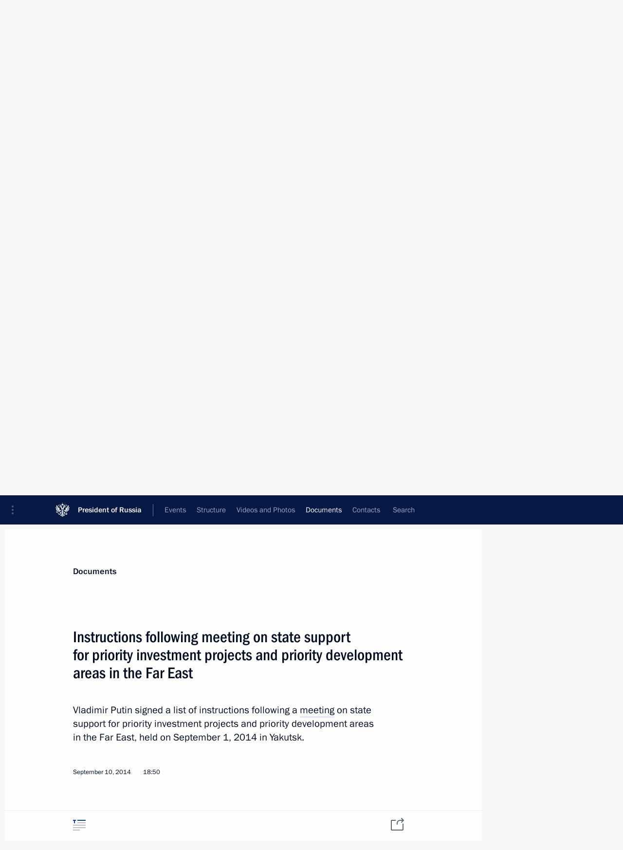

--- FILE ---
content_type: text/html; charset=UTF-8
request_url: http://en.kremlin.ru/acts/assignments/orders/by-date/10.09.2014
body_size: 6905
content:
<!doctype html> <!--[if lt IE 7 ]> <html class="ie6" lang="en"> <![endif]--> <!--[if IE 7 ]> <html class="ie7" lang="en"> <![endif]--> <!--[if IE 8 ]> <html class="ie8" lang="en"> <![endif]--> <!--[if IE 9 ]> <html class="ie9" lang="en"> <![endif]--> <!--[if gt IE 8]><!--> <html lang="en" class="no-js" itemscope="itemscope" xmlns="http://www.w3.org/1999/xhtml" itemtype="http://schema.org/CollectionPage" prefix="og: http://ogp.me/ns# video: http://ogp.me/ns/video# ya: http://webmaster.yandex.ru/vocabularies/"> <!--<![endif]--> <head> <meta charset="utf-8"/> <title itemprop="name">Presidential Instructions ∙ Documents ∙ President of Russia</title> <meta name="description" content=""/> <meta name="keywords" content=""/> <meta itemprop="inLanguage" content="en"/> <meta name="msapplication-TileColor" content="#091a42"> <meta name="theme-color" content="#ffffff"> <meta name="theme-color" content="#091A42" />  <meta name="viewport" content="width=device-width,initial-scale=1,minimum-scale=0.7,ya-title=#061a44"/>  <meta name="apple-mobile-web-app-capable" content="yes"/> <meta name="apple-mobile-web-app-title" content="President of Russia"/> <meta name="format-detection" content="telephone=yes"/> <meta name="apple-mobile-web-app-status-bar-style" content="default"/>  <meta name="msapplication-TileColor" content="#061a44"/> <meta name="msapplication-TileImage" content="/static/mstile-144x144.png"/> <meta name="msapplication-allowDomainApiCalls" content="true"/> <meta name="msapplication-starturl" content="/"/> <meta name="theme-color" content="#061a44"/> <meta name="application-name" content="President of Russia"/>   <meta property="og:site_name" content="President of Russia"/>  <meta name="twitter:site" content="@KremlinRussia_E"/>       <link rel="icon" type="image/png" href="/static/favicon-32x32.png" sizes="32x32"/>   <link rel="icon" type="image/png" href="/static/favicon-96x96.png" sizes="96x96"/>   <link rel="icon" type="image/png" href="/static/favicon-16x16.png" sizes="16x16"/>    <link rel="icon" type="image/png" href="/static/android-chrome-192x192.png" sizes="192x192"/> <link rel="manifest" href="/static/en/manifest.json"/>         <link rel="apple-touch-icon" href="/static/apple-touch-icon-57x57.png" sizes="57x57"/>   <link rel="apple-touch-icon" href="/static/apple-touch-icon-60x60.png" sizes="60x60"/>   <link rel="apple-touch-icon" href="/static/apple-touch-icon-72x72.png" sizes="72x72"/>   <link rel="apple-touch-icon" href="/static/apple-touch-icon-76x76.png" sizes="76x76"/>   <link rel="apple-touch-icon" href="/static/apple-touch-icon-114x114.png" sizes="114x114"/>   <link rel="apple-touch-icon" href="/static/apple-touch-icon-120x120.png" sizes="120x120"/>   <link rel="apple-touch-icon" href="/static/apple-touch-icon-144x144.png" sizes="144x144"/>   <link rel="apple-touch-icon" href="/static/apple-touch-icon-152x152.png" sizes="152x152"/>   <link rel="apple-touch-icon" href="/static/apple-touch-icon-180x180.png" sizes="180x180"/>               <link rel="stylesheet" type="text/css" media="all" href="/static/css/screen.css?ba15e963ac"/> <link rel="stylesheet" href="/static/css/print.css" media="print"/>  <!--[if lt IE 9]> <link rel="stylesheet" href="/static/css/ie8.css"/> <script type="text/javascript" src="/static/js/vendor/html5shiv.js"></script> <script type="text/javascript" src="/static/js/vendor/respond.src.js"></script> <script type="text/javascript" src="/static/js/vendor/Konsole.js"></script> <![endif]--> <!--[if lte IE 9]> <link rel="stylesheet" href="/static/css/ie9.css"/> <script type="text/javascript" src="/static/js/vendor/ierange-m2.js"></script> <![endif]--> <!--[if lte IE 6]> <link rel="stylesheet" href="/static/css/ie6.css"/> <![endif]--> <link rel="alternate" type="text/html" hreflang="ru" href="http://kremlin.ru/acts/assignments/orders/by-date/10.09.2014"/>   <link rel="author" href="/about"/> <link rel="home" href="/"/> <link rel="search" href="/opensearch.xml" title="President of Russia" type="application/opensearchdescription+xml"/> <script type="text/javascript">
window.config = {staticUrl: '/static/',mediaUrl: 'http://static.kremlin.ru/media/',internalDomains: 'kremlin.ru|uznai-prezidenta.ru|openkremlin.ru|президент.рф|xn--d1abbgf6aiiy.xn--p1ai'};
</script></head> <body class=""> <div class="header" itemscope="itemscope" itemtype="http://schema.org/WPHeader" role="banner"> <div class="topline topline__menu"> <a class="topline__toggleaside" accesskey="=" aria-label="Portal Menu" role="button" href="#sidebar" title="Portal Menu"><i></i></a> <div class="topline__in"> <a href="/" class="topline__head" rel="home" accesskey="1" data-title="President of Russia"> <i class="topline__logo"></i>President of Russia</a> <div class="topline__togglemore" data-url="/mobile-menu"> <i class="topline__togglemore_button"></i> </div> <div class="topline__more"> <nav aria-label="Main menu"> <ul class="nav"><li class="nav__item" itemscope="itemscope" itemtype="http://schema.org/SiteNavigationElement"> <a href="/events/president/news" class="nav__link" accesskey="2" itemprop="url"><span itemprop="name">Events</span></a> </li><li class="nav__item" itemscope="itemscope" itemtype="http://schema.org/SiteNavigationElement"> <a href="/structure/president" class="nav__link" accesskey="3" itemprop="url"><span itemprop="name">Structure</span></a> </li><li class="nav__item" itemscope="itemscope" itemtype="http://schema.org/SiteNavigationElement"> <a href="/multimedia/video" class="nav__link" accesskey="4" itemprop="url"><span itemprop="name">Videos and Photos</span></a> </li><li class="nav__item" itemscope="itemscope" itemtype="http://schema.org/SiteNavigationElement"> <a href="/acts/news" class="nav__link is-active" accesskey="5" itemprop="url"><span itemprop="name">Documents</span></a> </li><li class="nav__item" itemscope="itemscope" itemtype="http://schema.org/SiteNavigationElement"> <a href="/contacts" class="nav__link" accesskey="6" itemprop="url"><span itemprop="name">Contacts</span></a> </li> <li class="nav__item last" itemscope="itemscope" itemtype="http://schema.org/SiteNavigationElement"> <a class="nav__link nav__link_search" href="/search" accesskey="7" itemprop="url" title="Global website search"> <span itemprop="name">Search</span> </a> </li>  </ul> </nav> </div> </div> </div>  <div class="search"> <ul class="search__filter"> <li class="search__filter__item is-active"> <a class="search_without_filter">Search this website</a> </li>   </ul> <div class="search__in">   <form name="search" class="form search__form simple_search form_special" method="get" action="/search" tabindex="-1" role="search" > <fieldset>  <input type="hidden" name="section" class="search__section_value"/> <input type="hidden" name="since" class="search__since_value"/> <input type="hidden" name="till" class="search__till_value"/> <span class="form__field input_wrapper"> <input type="text" name="query" class="search__form__input" id="search__form__input" lang="en" accesskey="-"  required="required" size="74" title="Enter search" autocomplete="off" data-autocomplete-words-url="/_autocomplete/words" data-autocomplete-url="/_autocomplete"/> <i class="search_icon"></i> <span class="text_overflow__limiter"></span> </span> <span class="form__field button__wrapper">  <button id="search-simple-search-button" class="submit search__form__button">Search</button> </span> </fieldset> </form>   </div> </div>  <div class="topline_nav_mobile"></div>  </div> <div class="main-wrapper"> <div class="subnav-view" role="complementary" aria-label="Additional menu">      <div class="content content_subnav acts">   <div class="wrapfix__holder wrapfix__holder_small"> <div class="wrapfix wrapfix_acts">  <div class="content_top__wrap">  <div class="content__in">   <a class="dateblock" data-url="/acts/assignments/orders/calendar/YEAR" data-date-url="/acts/assignments/orders/by-date/DATE" data-max="2026-01-29" data-min="2008-06-09" data-format="mmmm, yyyy" data-value="2014-09-10" href="#focus" role="button"> <span class="special-hidden">Calendar:</span>September, 2014</a>   <div role="navigation" aria-label="First level submenu"> <ul class="subnav"> assignments<li class="" itemscope="itemscope" itemtype="http://schema.org/SiteNavigationElement"> <a class=" " href="/acts/news" itemprop="url"> <span itemprop="name">News</span> </a> </li><li class="is-last" itemscope="itemscope" itemtype="http://schema.org/SiteNavigationElement"> <a class="is-active " href="/acts/assignments/orders" itemprop="url"> <span itemprop="name">Presidential Instructions</span> </a> </li></ul> </div> </div>   <div class="gradient-shadow"></div>  </div> </div> </div>     </div> </div> <div class="wrapsite"> <div class="content-view" role="main"> <div class="content content_main" data-section="Presidential Instructions" data-section-href="/acts/assignments/orders"> <div class="content__in">  <div class="events"> <a href="/acts/assignments/orders/page/34" class="button button_white more more-prev" rel="prev" accesskey="p">Next</a><div class="entry-content lister-page" role="list" data-url-template="/acts/assignments/orders/page/PAGE" data-base-url="/acts/assignments/orders" data-path="/acts/assignments/orders/by-date/10.09.2014" data-page="35" data-pages="46">     <h2 class="events__title"> <time datetime="2014-11-05">November 5, 2014, Wednesday</time> </h2>  <div class="hentry hentry_event hentry_long" data-id="46993" role="listitem"> <h3 class="hentry__title hentry__title_special"> <a href="/acts/assignments/orders/46993" rel="bookmark" itemprop="url"><span class="entry-title p-name" itemprop="name">Instructions on implementing aviation transport system development programmes</span>   <span class="hentry__meta"> <time datetime="2014-11-05">November 5, 2014, 22:00</time>  </span>  </a> </h3> </div>      <h2 class="events__title"> <time datetime="2014-10-27">October 27, 2014, Monday</time> </h2>  <div class="hentry hentry_event hentry_long" data-id="46896" role="listitem"> <h3 class="hentry__title hentry__title_special"> <a href="/acts/assignments/orders/46896" rel="bookmark" itemprop="url"><span class="entry-title p-name" itemprop="name">Instructions following meeting of Council for the Development of Physical Culture and Sports</span>   <span class="hentry__meta"> <time datetime="2014-10-27">October 27, 2014, 18:00</time>  </span>  </a> </h3> </div>      <h2 class="events__title"> <time datetime="2014-10-02">October 2, 2014, Thursday</time> </h2>  <div class="hentry hentry_event hentry_long" data-id="46724" role="listitem"> <h3 class="hentry__title hentry__title_special"> <a href="/acts/assignments/orders/46724" rel="bookmark" itemprop="url"><span class="entry-title p-name" itemprop="name">Instructions following meeting with culture figures</span>   <span class="hentry__meta"> <time datetime="2014-10-02">October 2, 2014, 18:40</time>  </span>  </a> </h3> </div>     <div class="hentry hentry_event hentry_long" data-id="46723" role="listitem"> <h3 class="hentry__title hentry__title_special"> <a href="/acts/assignments/orders/46723" rel="bookmark" itemprop="url"><span class="entry-title p-name" itemprop="name">Instructions on state programmes implementation</span>   <span class="hentry__meta"> <time datetime="2014-10-02">October 2, 2014, 18:30</time>  </span>  </a> </h3> </div>      <h2 class="events__title"> <time datetime="2014-09-18">September 18, 2014, Thursday</time> </h2>  <div class="hentry hentry_event hentry_long" data-id="46644" role="listitem"> <h3 class="hentry__title hentry__title_special"> <a href="/acts/assignments/orders/46644" rel="bookmark" itemprop="url"><span class="entry-title p-name" itemprop="name">Instructions following meeting with participants of the Seliger 2014 National Youth Forum</span>   <span class="hentry__meta"> <time datetime="2014-09-18">September 18, 2014, 18:00</time>  </span>  </a> </h3> </div>      <h2 class="events__title"> <time datetime="2014-09-10">September 10, 2014, Wednesday</time> </h2>  <div class="hentry hentry_event hentry_long" data-id="46603" role="listitem"> <h3 class="hentry__title hentry__title_special"> <a href="/acts/assignments/orders/46603" rel="bookmark" itemprop="url"><span class="entry-title p-name" itemprop="name">Instructions following meeting on state support for priority investment projects and priority development areas in the Far East</span>   <span class="hentry__meta"> <time datetime="2014-09-10">September 10, 2014, 18:50</time>  </span>  </a> </h3> </div>     <div class="hentry hentry_event hentry_long" data-id="46602" role="listitem"> <h3 class="hentry__title hentry__title_special"> <a href="/acts/assignments/orders/46602" rel="bookmark" itemprop="url"><span class="entry-title p-name" itemprop="name">Instructions following meeting on disaster relief work following floods in Russian regions</span>   <span class="hentry__meta"> <time datetime="2014-09-10">September 10, 2014, 18:30</time>  </span>  </a> </h3> </div>      <h2 class="events__title"> <time datetime="2014-09-09">September 9, 2014, Tuesday</time> </h2>  <div class="hentry hentry_event hentry_long" data-id="46594" role="listitem"> <h3 class="hentry__title hentry__title_special"> <a href="/acts/assignments/orders/46594" rel="bookmark" itemprop="url"><span class="entry-title p-name" itemprop="name">Instructions following meeting of State Council Presidium on developing social protection system for senior citizens</span>   <span class="hentry__meta"> <time datetime="2014-09-09">September 9, 2014, 18:00</time>  </span>  </a> </h3> </div>      <h2 class="events__title"> <time datetime="2014-08-11">August 11, 2014, Monday</time> </h2>  <div class="hentry hentry_event hentry_long" data-id="46432" role="listitem"> <h3 class="hentry__title hentry__title_special"> <a href="/acts/assignments/orders/46432" rel="bookmark" itemprop="url"><span class="entry-title p-name" itemprop="name">Instructions following meeting on socioeconomic development of Samara Region</span>   <span class="hentry__meta"> <time datetime="2014-08-11">August 11, 2014, 17:30</time>  </span>  </a> </h3> </div>      <h2 class="events__title"> <time datetime="2014-07-22">July 22, 2014, Tuesday</time> </h2>  <div class="hentry hentry_event hentry_long" data-id="46347" role="listitem"> <h3 class="hentry__title hentry__title_special"> <a href="/acts/assignments/orders/46347" rel="bookmark" itemprop="url"><span class="entry-title p-name" itemprop="name">Instructions following meeting of Council for Interethnic Relations</span>   <span class="hentry__meta"> <time datetime="2014-07-22">July 22, 2014, 18:00</time>  </span>  </a> </h3> </div>      <h2 class="events__title"> <time datetime="2014-07-11">July 11, 2014, Friday</time> </h2>  <div class="hentry hentry_event hentry_long" data-id="46191" role="listitem"> <h3 class="hentry__title hentry__title_special"> <a href="/acts/assignments/orders/46191" rel="bookmark" itemprop="url"><span class="entry-title p-name" itemprop="name">Instructions following meeting of Council for Science and Education</span>   <span class="hentry__meta"> <time datetime="2014-07-11">July 11, 2014, 10:00</time>  </span>  </a> </h3> </div>      <h2 class="events__title"> <time datetime="2014-07-09">July 9, 2014, Wednesday</time> </h2>  <div class="hentry hentry_event hentry_long" data-id="46223" role="listitem"> <h3 class="hentry__title hentry__title_special"> <a href="/acts/assignments/orders/46223" rel="bookmark" itemprop="url"><span class="entry-title p-name" itemprop="name">Instructions to develop ERA-GLONASS system</span>   <span class="hentry__meta"> <time datetime="2014-07-09">July 9, 2014, 14:00</time>  </span>  </a> </h3> </div>      <h2 class="events__title"> <time datetime="2014-07-08">July 8, 2014, Tuesday</time> </h2>  <div class="hentry hentry_event hentry_long" data-id="46182" role="listitem"> <h3 class="hentry__title hentry__title_special"> <a href="/acts/assignments/orders/46182" rel="bookmark" itemprop="url"><span class="entry-title p-name" itemprop="name">Instructions following meeting with Government members</span>   <span class="hentry__meta"> <time datetime="2014-07-08">July 8, 2014, 18:10</time>  </span>  </a> </h3> </div>      <h2 class="events__title"> <time datetime="2014-07-04">July 4, 2014, Friday</time> </h2>  <div class="hentry hentry_event hentry_long" data-id="46159" role="listitem"> <h3 class="hentry__title hentry__title_special"> <a href="/acts/assignments/orders/46159" rel="bookmark" itemprop="url"><span class="entry-title p-name" itemprop="name">Instruction to Prime Minister Dmitry Medvedev</span>   <span class="hentry__meta"> <time datetime="2014-07-04">July 4, 2014, 14:00</time>  </span>  </a> </h3> </div>      <h2 class="events__title"> <time datetime="2014-07-03">July 3, 2014, Thursday</time> </h2>  <div class="hentry hentry_event hentry_long" data-id="46153" role="listitem"> <h3 class="hentry__title hentry__title_special"> <a href="/acts/assignments/orders/46153" rel="bookmark" itemprop="url"><span class="entry-title p-name" itemprop="name">Instructions following meeting on agricultural development</span>   <span class="hentry__meta"> <time datetime="2014-07-03">July 3, 2014, 14:30</time>  </span>  </a> </h3> </div>     <div class="hentry hentry_event hentry_long" data-id="46152" role="listitem"> <h3 class="hentry__title hentry__title_special"> <a href="/acts/assignments/orders/46152" rel="bookmark" itemprop="url"><span class="entry-title p-name" itemprop="name">Instructions following meeting with participants in the Internet Entrepreneurship in Russia Forum</span>   <span class="hentry__meta"> <time datetime="2014-07-03">July 3, 2014, 14:00</time>  </span>  </a> </h3> </div>      <h2 class="events__title"> <time datetime="2014-06-29">June 29, 2014, Sunday</time> </h2>  <div class="hentry hentry_event hentry_long" data-id="46136" role="listitem"> <h3 class="hentry__title hentry__title_special"> <a href="/acts/assignments/orders/46136" rel="bookmark" itemprop="url"><span class="entry-title p-name" itemprop="name">Instructions following a meeting on effective and safe development of the Arctic</span>   <span class="hentry__meta"> <time datetime="2014-06-29">June 29, 2014, 12:50</time>  </span>  </a> </h3> </div>      <h2 class="events__title"> <time datetime="2014-06-24">June 24, 2014, Tuesday</time> </h2>  <div class="hentry hentry_event hentry_long" data-id="46069" role="listitem"> <h3 class="hentry__title hentry__title_special"> <a href="/acts/assignments/orders/46069" rel="bookmark" itemprop="url"><span class="entry-title p-name" itemprop="name">Instructions following meeting with Government members</span>   <span class="hentry__meta"> <time datetime="2014-06-24">June 24, 2014, 13:00</time>  </span>  </a> </h3> </div>      <h2 class="events__title"> <time datetime="2014-06-23">June 23, 2014, Monday</time> </h2>  <div class="hentry hentry_event hentry_long" data-id="46129" role="listitem"> <h3 class="hentry__title hentry__title_special"> <a href="/acts/assignments/orders/46129" rel="bookmark" itemprop="url"><span class="entry-title p-name" itemprop="name">Instruction to Prime Minister Dmitry Medvedev</span>   <span class="hentry__meta"> <time datetime="2014-06-23">June 23, 2014, 17:00</time>  </span>  </a> </h3> </div>      <h2 class="events__title"> <time datetime="2014-06-21">June 21, 2014, Saturday</time> </h2>  <div class="hentry hentry_event hentry_long" data-id="46053" role="listitem"> <h3 class="hentry__title hentry__title_special"> <a href="/acts/assignments/orders/46053" rel="bookmark" itemprop="url"><span class="entry-title p-name" itemprop="name">Instructions following a meeting of the Coordinating Council for Implementing the National Children’s Action Strategy</span>   <span class="hentry__meta"> <time datetime="2014-06-21">June 21, 2014, 12:00</time>  </span>  </a> </h3> </div>  </div><a href="/acts/assignments/orders/page/36" class="button button_green more more-next" rel="next" accesskey="n">Previous</a>  </div> </div> </div><div class="promoted" role="region" aria-label="Важная новость"> <div class="promoted__in"> <a href="http://en.kremlin.ru/events/president/news/78815" class="promoted__entry"> <div class="promoted__block"> <h3 class="promoted__title one_line">Results of the Year with Vladimir Putin</h3> <div class="promoted__image" aria-hidden="true"><img class="promoted__pic" src="http://static.kremlin.ru/media/events/highlight-images/index/fzEDJwEHYA9iFG4u4xT5AgHnFbZd1gP2.jpg" srcset="http://static.kremlin.ru/media/events/highlight-images/index/fzEDJwEHYA9iFG4u4xT5AgHnFbZd1gP2.jpg 1x,http://static.kremlin.ru/media/events/highlight-images/index2x/u2gcuc9XLXBfFrCcHWk63NlAXhnM5RyA.jpg 2x" style="background:rgb(42, 29, 47);background:linear-gradient(90deg, #2a1d2f 0%, rgba(42,29,47,0) 100%),linear-gradient(270deg, #5e83f4 0%, rgba(94,131,244,0) 100%),linear-gradient(180deg, #f3d7d3 0%, rgba(243,215,211,0) 100%),linear-gradient(0deg, #935363 0%, rgba(147,83,99,0) 100%);"  width="140" height="100" alt="Results of the Year with Vladimir Putin"/></div> <span class="promoted__date"> December 19, 2025</span> </div> </a> </div> <div class="gradient-shadow"></div> </div> </div><div class="footer" id="footer" itemscope="itemscope" itemtype="http://schema.org/WPFooter"> <div class="footer__in"> <div role="complementary" aria-label="Portal Menu"> <div class="footer__mobile"> <a href="/"> <i class="footer__logo_mob"></i> <div class="mobile_title">President of Russia</div> <div class="mobile_caption">Mobile version</div> </a> </div> <div class="footer__col col_mob"> <h2 class="footer_title">President's<br/>website<br/>sections</h2> <ul class="footer_list nav_mob"><li class="footer_list_item" itemscope="itemscope" itemtype="http://schema.org/SiteNavigationElement"> <a href="/events/president/news"  itemprop="url"> <span itemprop="name">Events</span> </a> </li> <li class="footer_list_item" itemscope="itemscope" itemtype="http://schema.org/SiteNavigationElement"> <a href="/structure/president"  itemprop="url"> <span itemprop="name">Structure</span> </a> </li> <li class="footer_list_item" itemscope="itemscope" itemtype="http://schema.org/SiteNavigationElement"> <a href="/multimedia/video"  itemprop="url"> <span itemprop="name">Videos and Photos</span> </a> </li> <li class="footer_list_item" itemscope="itemscope" itemtype="http://schema.org/SiteNavigationElement"> <a href="/acts/news"  class="is-active" itemprop="url"> <span itemprop="name">Documents</span> </a> </li> <li class="footer_list_item" itemscope="itemscope" itemtype="http://schema.org/SiteNavigationElement"> <a href="/contacts"  itemprop="url"> <span itemprop="name">Contacts</span> </a> </li>  <li class="footer__search footer_list_item footer__search_open" itemscope="itemscope" itemtype="http://schema.org/SiteNavigationElement"> <a href="/search" itemprop="url"> <i></i> <span itemprop="name">Search</span> </a> </li> <li class="footer__search footer_list_item footer__search_hidden" itemscope="itemscope" itemtype="http://schema.org/SiteNavigationElement"> <a href="/search" itemprop="url"> <i></i> <span itemprop="name">Search</span> </a> </li> <li class="footer__smi footer_list_item" itemscope="itemscope" itemtype="http://schema.org/SiteNavigationElement"> <a href="/press/announcements" itemprop="url" class="is-special"><i></i><span itemprop="name">For the Media</span></a> </li> <li class="footer_list_item" itemscope="itemscope" itemtype="http://schema.org/SiteNavigationElement"> <a href="/subscribe" itemprop="url"><i></i><span itemprop="name">Subscribe</span></a> </li> <li class="footer_list_item hidden_mob" itemscope="itemscope" itemtype="http://schema.org/SiteNavigationElement"> <a href="/catalog/glossary" itemprop="url" rel="glossary"><span itemprop="name">Directory</span></a> </li> </ul> <ul class="footer_list"> <li class="footer__special" itemscope="itemscope" itemtype="http://schema.org/SiteNavigationElement"> <a href="http://en.special.kremlin.ru/events/president/news" itemprop="url" class="is-special no-warning"><i></i><span itemprop="name">Version for People with Disabilities</span></a> </li> </ul> <ul class="footer_list nav_mob"> <li itemscope="itemscope" itemtype="http://schema.org/SiteNavigationElement" class="language footer_list_item">   <a href="http://kremlin.ru/acts/assignments/orders/by-date/10.09.2014" rel="alternate" hreflang="ru" itemprop="url" class=" no-warning"> <span itemprop="name"> Русский </span> </a> <meta itemprop="inLanguage" content="ru"/>   </li> </ul> </div> <div class="footer__col"> <h2 class="footer_title">President's<br/>website<br/>resources</h2> <ul class="footer_list"> <li class="footer__currentsite footer_list_item" itemscope="itemscope" itemtype="http://schema.org/SiteNavigationElement"> <a href="/" itemprop="url">President of Russia<span itemprop="name">Current resource</span> </a> </li> <li class="footer_list_item"> <a href="http://kremlin.ru/acts/constitution" class="no-warning">The Constitution of Russia</a> </li> <li class="footer_list_item"> <a href="http://en.flag.kremlin.ru/" class="no-warning" rel="external">State Insignia</a> </li> <li class="footer_list_item"> <a href="https://en.letters.kremlin.ru/" class="no-warning" rel="external">Address an appeal to the President</a> </li>  <li class="footer_list_item"> <a href="http://en.putin.kremlin.ru/" class="no-warning" rel="external">Vladimir Putin’s Personal Website</a> </li>  </ul> </div> <div class="footer__col"> <h2 class="footer_title">Official Internet Resources<br/>of the President of Russia</h2> <ul class="footer_list"> <li class="footer_list_item"> <a href="https://t.me/news_kremlin_eng" rel="me" target="_blank">Telegram Channel</a> </li>  <li class="footer_list_item"> <a href="https://rutube.ru/u/kremlin/" rel="me" target="_blank">Rutube Channel</a> </li> <li class="footer_list_item"> <a href="http://www.youtube.ru/user/kremlin" rel="me" target="_blank">YouTube Channel</a> </li> </ul> </div>  <div class="footer__col footer__col_last"> <h2 class="footer_title">Legal<br/>and technical<br/>information</h2> <ul class="footer_list technical_info"> <li class="footer_list_item" itemscope="itemscope" itemtype="http://schema.org/SiteNavigationElement"> <a href="/about" itemprop="url"> <span itemprop="name">About website</span> </a> </li> <li class="footer_list_item" itemscope="itemscope" itemtype="http://schema.org/SiteNavigationElement"> <a href="/about/copyrights" itemprop="url"><span itemprop="name">Using website content</span></a> </li> <li class="footer_list_item" itemscope="itemscope" itemtype="http://schema.org/SiteNavigationElement"> <a href="/about/privacy" itemprop="url"><span itemprop="name">Personal data of website users</span></a> </li> <li class="footer_list_item" itemscope="itemscope" itemtype="http://schema.org/SiteNavigationElement"> <a href="/contacts#mailto" itemprop="url"><span itemprop="name">Contact website team</span></a> </li> </ul> </div> </div> <div role="contentinfo"> <div class="footer__license"> <p>All content on this site is licensed under</p> <p><a href="http://creativecommons.org/licenses/by/4.0/deed.en" hreflang="en" class="underline" rel="license" target="_blank">Creative Commons Attribution 4.0 International</a></p> </div> <div class="footer__copy"><span class="flag_white">Presidential </span><span class="flag_blue">Executive Office</span><span class="flag_red">2026</span> </div> </div> <div class="footer__logo"></div> </div> </div> </div> </div> <div class="gallery__wrap"> <div class="gallery__overlay"></div> <div class="gallery" role="complementary" aria-label="Fullscreen gallery"></div> </div> <div class="read" role="complementary" aria-label="Material for reading"></div> <div class="wrapsite__outside hidden-print"><div class="wrapsite__overlay"></div></div><div class="sidebar" tabindex="-1" itemscope="itemscope" itemtype="http://schema.org/WPSideBar"> <div class="sidebar__content">    <div class="sidebar_lang">  <div class="sidebar_title_wrapper hidden"> <h2 class="sidebar_title">Официальные сетевые ресурсы</h2> <h3 class="sidebar_title sidebar_title_caption">Президента России</h3> </div> <div class="sidebar_title_wrapper is-visible"> <h2 class="sidebar_title">Official Internet Resources</h2> <h3 class="sidebar_title sidebar_title_caption">of the President of Russia</h3> </div> <span class="sidebar_lang_item sidebar_lang_first"> <a tabindex="0" href="http://kremlin.ru/acts/assignments/orders/by-date/10.09.2014" rel="alternate" hreflang="ru" itemprop="url" class="is-active"> <span>Русский</span> </a> </span><span class="sidebar_lang_item"> <a tabindex="-1" rel="alternate" hreflang="en" itemprop="url" > <span>English</span> </a> </span> <meta itemprop="inLanguage" content="ru"/>   </div> <ul class="sidebar_list">  <li itemscope="itemscope" itemtype="http://schema.org/SiteNavigationElement"> <a href="/press/announcements" class="sidebar__special" itemprop="url" tabindex="0"><span itemprop="name">For the Media</span></a> </li> <li itemscope="itemscope" itemtype="http://schema.org/SiteNavigationElement"> <a href="http://en.special.kremlin.ru/events/president/news" class="sidebar__special no-warning" itemprop="url" tabindex="0"><span itemprop="name">Version for People with Disabilities</span></a> </li>  <li itemscope="itemscope" itemtype="http://schema.org/SiteNavigationElement"> <a href="https://t.me/news_kremlin_eng" class="sidebar__special" itemprop="url" tabindex="0" rel="me" target="_blank" ><span itemprop="name">Telegram Channel</span></a> </li>  <li itemscope="itemscope" itemtype="http://schema.org/SiteNavigationElement"> <a href="https://rutube.ru/u/kremlin/" class="sidebar__special" itemprop="url" tabindex="0" rel="me" target="_blank" ><span itemprop="name">Rutube Channel</span></a> </li> <li itemscope="itemscope" itemtype="http://schema.org/SiteNavigationElement"> <a href="http://www.youtube.ru/user/kremlin" class="sidebar__special" itemprop="url" tabindex="0" rel="me" target="_blank" ><span itemprop="name">YouTube Channel</span></a> </li> </ul> <ul class="sidebar_list sidebar_list_other"> <li itemscope="itemscope" itemtype="http://schema.org/SiteNavigationElement">  <a href="/" class="no-warning --active-item" itemprop="url" tabindex="0">  <span itemprop="name">Website of the President of Russia</span> </a> </li>  <li itemscope="itemscope" itemtype="http://schema.org/SiteNavigationElement">  <a href="http://en.flag.kremlin.ru/" class="no-warning" itemprop="url" tabindex="0" rel="external">  <span itemprop="name">State Insignia</span></a> </li> <li itemscope="itemscope" itemtype="http://schema.org/SiteNavigationElement"> <a href="https://en.letters.kremlin.ru/" class="no-warning" itemprop="url" tabindex="0" rel="external"><span itemprop="name">Address an appeal to the President</span></a> </li>  <li itemscope="itemscope" itemtype="http://schema.org/SiteNavigationElement">  <a href="http://en.putin.kremlin.ru/" class="no-warning" itemprop="url" tabindex="0" rel="external">  <span itemprop="name">Vladimir Putin’s Personal Website</span> </a> </li> <li itemscope="itemscope" itemtype="http://schema.org/SiteNavigationElement"> <a href="http://20.kremlin.ru/en/" class="no-warning" itemprop="url" tabindex="0" rel="external"><span itemprop="name">Putin. 20 years</span></a> </li>  </ul> </div> <p class="sidebar__signature">Presidential Executive Office<br/>2026</p> </div><script type="text/javascript" src="/static/js/app.js?39d4bd2fd8"></script></body> </html>